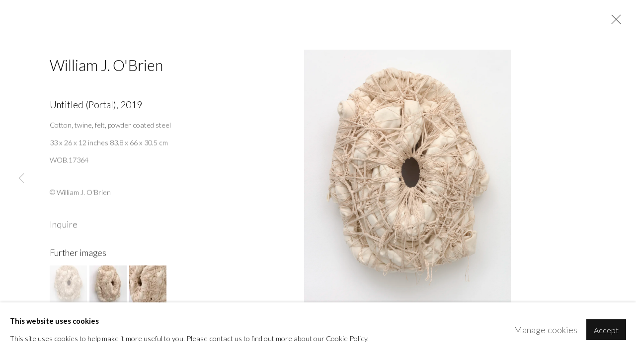

--- FILE ---
content_type: text/html; charset=utf-8
request_url: https://marianneboeskygallery.com/exhibitions/25/works/artworks-26002-william-j.-o-brien-untitled-portal-2019/
body_size: 9231
content:



                        
    <!DOCTYPE html>
    <!-- Site by Artlogic - https://artlogic.net -->
    <html lang="en">
        <head>
            <meta charset="utf-8">
            <title>William J. O'Brien, Untitled (Portal), 2019 | Marianne Boesky Gallery</title>
        <meta property="og:site_name" content="Marianne Boesky Gallery" />
        <meta property="og:title" content="William J. O'Brien, Untitled (Portal), 2019" />
        <meta property="og:description" content="William J. O'Brien Untitled (Portal), 2019 Cotton, twine, felt, powder coated steel 33 x 26 x 12 inches 83.8 x 66 x 30.5 cm" />
        <meta property="og:image" content="https://artlogic-res.cloudinary.com/w_1600,h_1600,c_limit,f_auto,fl_lossy,q_auto/artlogicstorage/boeskygallery/images/view/95af1de107be1b9fe9eecead383d6efcj/marianneboeskygallery-william-j.-o-brien-untitled-portal-2019.jpg" />
        <meta property="og:image:width" content="1600" />
        <meta property="og:image:height" content="1600" />
        <meta property="twitter:card" content="summary_large_image">
        <meta property="twitter:url" content="http://127.0.0.1:61174/exhibitions/25/works/artworks-26002-william-j.-o-brien-untitled-portal-2019/">
        <meta property="twitter:title" content="William J. O'Brien, Untitled (Portal), 2019">
        <meta property="twitter:description" content="William J. O'Brien Untitled (Portal), 2019 Cotton, twine, felt, powder coated steel 33 x 26 x 12 inches 83.8 x 66 x 30.5 cm">
        <meta property="twitter:text:description" content="William J. O'Brien Untitled (Portal), 2019 Cotton, twine, felt, powder coated steel 33 x 26 x 12 inches 83.8 x 66 x 30.5 cm">
        <meta property="twitter:image" content="https://artlogic-res.cloudinary.com/w_1600,h_1600,c_limit,f_auto,fl_lossy,q_auto/artlogicstorage/boeskygallery/images/view/95af1de107be1b9fe9eecead383d6efcj/marianneboeskygallery-william-j.-o-brien-untitled-portal-2019.jpg">
        <link rel="canonical" href="http://127.0.0.1:61174/artworks/26002-william-j.-o-brien-untitled-portal-2019/" />
        <meta name="google" content="notranslate" />
            <meta name="description" content="William J. O'Brien Untitled (Portal), 2019 Cotton, twine, felt, powder coated steel 33 x 26 x 12 inches 83.8 x 66 x 30.5 cm" />
            <meta name="publication_date" content="2020-06-05 20:50:09" />
            <meta name="generator" content="Artlogic CMS - https://artlogic.net" />
            
            <meta name="accessibility_version" content="1.1"/>
            
            
                <meta name="viewport" content="width=device-width, minimum-scale=0.5, initial-scale=1.0" />

            

<link rel="icon" href="/usr/images/preferences/small-logo.ico" type="image/x-icon" />
<link rel="shortcut icon" href="/usr/images/preferences/small-logo.ico" type="image/x-icon" />

<meta name="application-name" content="Marianne Boesky Gallery"/>
<meta name="msapplication-TileColor" content="#ffffff"/>
            
            
            
                <link rel="stylesheet" media="print" href="/lib/g/2.0/styles/print.css">
                <link rel="stylesheet" media="print" href="/styles/print.css">

            <script>
            (window.Promise && window.Array.prototype.find) || document.write('<script src="/lib/js/polyfill/polyfill_es6.min.js"><\/script>');
            </script>


            
		<link data-context="helper" rel="stylesheet" type="text/css" href="/lib/webfonts/font-awesome/font-awesome-4.6.3/css/font-awesome.min.css?c=27042050002205&g=45e076c41515e6eb3a4132f146ac2a0f"/>
		<link data-context="helper" rel="stylesheet" type="text/css" href="/lib/archimedes/styles/archimedes-frontend-core.css?c=27042050002205&g=45e076c41515e6eb3a4132f146ac2a0f"/>
		<link data-context="helper" rel="stylesheet" type="text/css" href="/lib/archimedes/styles/accessibility.css?c=27042050002205&g=45e076c41515e6eb3a4132f146ac2a0f"/>
		<link data-context="helper" rel="stylesheet" type="text/css" href="/lib/jquery/1.12.4/plugins/jquery.archimedes-frontend-core-plugins-0.1.css?c=27042050002205&g=45e076c41515e6eb3a4132f146ac2a0f"/>
		<link data-context="helper" rel="stylesheet" type="text/css" href="/lib/jquery/1.12.4/plugins/fancybox-2.1.3/jquery.fancybox.css?c=27042050002205&g=45e076c41515e6eb3a4132f146ac2a0f"/>
		<link data-context="helper" rel="stylesheet" type="text/css" href="/lib/jquery/1.12.4/plugins/fancybox-2.1.3/jquery.fancybox.artlogic.css?c=27042050002205&g=45e076c41515e6eb3a4132f146ac2a0f"/>
		<link data-context="helper" rel="stylesheet" type="text/css" href="/lib/jquery/1.12.4/plugins/slick-1.8.1/slick.css?c=27042050002205&g=45e076c41515e6eb3a4132f146ac2a0f"/>
		<link data-context="helper" rel="stylesheet" type="text/css" href="/lib/jquery/plugins/roomview/1.0/jquery.roomview.1.0.css?c=27042050002205&g=45e076c41515e6eb3a4132f146ac2a0f"/>
		<link data-context="helper" rel="stylesheet" type="text/css" href="/lib/jquery/plugins/pageload/1.1/jquery.pageload.1.1.css?c=27042050002205&g=45e076c41515e6eb3a4132f146ac2a0f"/>
		<link data-context="helper" rel="stylesheet" type="text/css" href="/core/dynamic_base.css?c=27042050002205&g=45e076c41515e6eb3a4132f146ac2a0f"/>
		<link data-context="helper" rel="stylesheet" type="text/css" href="/core/dynamic_main.css?c=27042050002205&g=45e076c41515e6eb3a4132f146ac2a0f"/>
		<link data-context="helper" rel="stylesheet" type="text/css" href="/core/user_custom.css?c=27042050002205&g=45e076c41515e6eb3a4132f146ac2a0f"/>
		<link data-context="helper" rel="stylesheet" type="text/css" href="/core/dynamic_responsive.css?c=27042050002205&g=45e076c41515e6eb3a4132f146ac2a0f"/>
		<link data-context="helper" rel="stylesheet" type="text/css" href="/lib/webfonts/artlogic-site-icons/artlogic-site-icons-1.0/artlogic-site-icons.css?c=27042050002205&g=45e076c41515e6eb3a4132f146ac2a0f"/>
		<link data-context="helper" rel="stylesheet" type="text/css" href="/lib/jquery/plugins/plyr/3.5.10/plyr.css?c=27042050002205&g=45e076c41515e6eb3a4132f146ac2a0f"/>
		<link data-context="helper" rel="stylesheet" type="text/css" href="/lib/styles/fouc_prevention.css?c=27042050002205&g=45e076c41515e6eb3a4132f146ac2a0f"/>
<!-- add crtical css to improve performance -->
		<script data-context="helper"  src="/lib/jquery/1.12.4/jquery-1.12.4.min.js?c=27042050002205&g=45e076c41515e6eb3a4132f146ac2a0f"></script>
		<script data-context="helper" defer src="/lib/g/2.0/scripts/webpack_import_helpers.js?c=27042050002205&g=45e076c41515e6eb3a4132f146ac2a0f"></script>
		<script data-context="helper" defer src="/lib/jquery/1.12.4/plugins/jquery.browser.min.js?c=27042050002205&g=45e076c41515e6eb3a4132f146ac2a0f"></script>
		<script data-context="helper" defer src="/lib/jquery/1.12.4/plugins/jquery.easing.min.js?c=27042050002205&g=45e076c41515e6eb3a4132f146ac2a0f"></script>
		<script data-context="helper" defer src="/lib/jquery/1.12.4/plugins/jquery.archimedes-frontend-core-plugins-0.1.js?c=27042050002205&g=45e076c41515e6eb3a4132f146ac2a0f"></script>
		<script data-context="helper" defer src="/lib/jquery/1.12.4/plugins/jquery.fitvids.js?c=27042050002205&g=45e076c41515e6eb3a4132f146ac2a0f"></script>
		<script data-context="helper" defer src="/core/dynamic.js?c=27042050002205&g=45e076c41515e6eb3a4132f146ac2a0f"></script>
		<script data-context="helper" defer src="/lib/archimedes/scripts/archimedes-frontend-core.js?c=27042050002205&g=45e076c41515e6eb3a4132f146ac2a0f"></script>
		<script data-context="helper" defer src="/lib/archimedes/scripts/archimedes-frontend-modules.js?c=27042050002205&g=45e076c41515e6eb3a4132f146ac2a0f"></script>
		<script data-context="helper" type="module"  traceurOptions="--async-functions" src="/lib/g/2.0/scripts/galleries_js_loader__mjs.js?c=27042050002205&g=45e076c41515e6eb3a4132f146ac2a0f"></script>
		<script data-context="helper" defer src="/lib/g/2.0/scripts/feature_panels.js?c=27042050002205&g=45e076c41515e6eb3a4132f146ac2a0f"></script>
		<script data-context="helper" defer src="/lib/g/themes/aperture/2.0/scripts/script.js?c=27042050002205&g=45e076c41515e6eb3a4132f146ac2a0f"></script>
		<script data-context="helper" defer src="/lib/archimedes/scripts/recaptcha.js?c=27042050002205&g=45e076c41515e6eb3a4132f146ac2a0f"></script>
            
            

            
                


    <script>
        function get_cookie_preference(category) {
            result = false;
            try {
                var cookie_preferences = localStorage.getItem('cookie_preferences') || "";
                if (cookie_preferences) {
                    cookie_preferences = JSON.parse(cookie_preferences);
                    if (cookie_preferences.date) {
                        var expires_on = new Date(cookie_preferences.date);
                        expires_on.setDate(expires_on.getDate() + 365);
                        console.log('cookie preferences expire on', expires_on.toISOString());
                        var valid = expires_on > new Date();
                        if (valid && cookie_preferences.hasOwnProperty(category) && cookie_preferences[category]) {
                            result = true;
                        }
                    }
                }
            }
            catch(e) {
                console.warn('get_cookie_preference() failed');
                return result;
            }
            return result;
        }

        window.google_analytics_init = function(page){
            var collectConsent = true;
            var useConsentMode = false;
            var analyticsProperties = ['UA-168126417-9', 'G-8E4B0KSMK6'];
            var analyticsCookieType = 'statistics';
            var disableGa = false;
            var sendToArtlogic = true;
            var artlogicProperties = {
                'UA': 'UA-157296318-1',
                'GA': 'G-GLQ6WNJKR5',
            };

            analyticsProperties = analyticsProperties.concat(Object.values(artlogicProperties));

            var uaAnalyticsProperties = analyticsProperties.filter((p) => p.startsWith('UA-'));
            var ga4AnalyticsProperties = analyticsProperties.filter((p) => p.startsWith('G-')).concat(analyticsProperties.filter((p) => p.startsWith('AW-')));

            if (collectConsent) {
                disableGa = !get_cookie_preference(analyticsCookieType);

                for (var i=0; i < analyticsProperties.length; i++){
                    var key = 'ga-disable-' + analyticsProperties[i];

                    window[key] = disableGa;
                }

                if (disableGa) {
                    if (document.cookie.length) {
                        var cookieList = document.cookie.split(/; */);

                        for (var i=0; i < cookieList.length; i++) {
                            var splitCookie = cookieList[i].split('='); //this.split('=');

                            if (splitCookie[0].indexOf('_ga') == 0 || splitCookie[0].indexOf('_gid') == 0 || splitCookie[0].indexOf('__utm') == 0) {
                                //h.deleteCookie(splitCookie[0]);
                                var domain = location.hostname;
                                var cookie_name = splitCookie[0];
                                document.cookie =
                                    cookie_name + "=" + ";path=/;domain="+domain+";expires=Thu, 01 Jan 1970 00:00:01 GMT";
                                // now delete the version without a subdomain
                                domain = domain.split('.');
                                domain.shift();
                                domain = domain.join('.');
                                document.cookie =
                                    cookie_name + "=" + ";path=/;domain="+domain+";expires=Thu, 01 Jan 1970 00:00:01 GMT";
                            }
                        }
                    }
                }
            }

            if (uaAnalyticsProperties.length) {
                (function(i,s,o,g,r,a,m){i['GoogleAnalyticsObject']=r;i[r]=i[r]||function(){
                (i[r].q=i[r].q||[]).push(arguments)},i[r].l=1*new Date();a=s.createElement(o),
                m=s.getElementsByTagName(o)[0];a.async=1;a.src=g;m.parentNode.insertBefore(a,m)
                })(window,document,'script','//www.google-analytics.com/analytics.js','ga');


                if (!disableGa) {
                    var anonymizeIps = false;

                    for (var i=0; i < uaAnalyticsProperties.length; i++) {
                        var propertyKey = '';

                        if (i > 0) {
                            propertyKey = 'tracker' + String(i + 1);
                        }

                        var createArgs = [
                            'create',
                            uaAnalyticsProperties[i],
                            'auto',
                        ];

                        if (propertyKey) {
                            createArgs.push({'name': propertyKey});
                        }

                        ga.apply(null, createArgs);

                        if (anonymizeIps) {
                            ga('set', 'anonymizeIp', true);
                        }

                        var pageViewArgs = [
                            propertyKey ? propertyKey + '.send' : 'send',
                            'pageview'
                        ]

                        if (page) {
                            pageViewArgs.push(page)
                        }

                        ga.apply(null, pageViewArgs);
                    }

                    if (sendToArtlogic) {
                        ga('create', 'UA-157296318-1', 'auto', {'name': 'artlogic_tracker'});

                        if (anonymizeIps) {
                            ga('set', 'anonymizeIp', true);
                        }

                        var pageViewArgs = [
                            'artlogic_tracker.send',
                            'pageview'
                        ]

                        if (page) {
                            pageViewArgs.push(page)
                        }

                        ga.apply(null, pageViewArgs);
                    }
                }
            }

            if (ga4AnalyticsProperties.length) {
                if (!disableGa || useConsentMode) {
                    (function(d, script) {
                        script = d.createElement('script');
                        script.type = 'text/javascript';
                        script.async = true;
                        script.src = 'https://www.googletagmanager.com/gtag/js?id=' + ga4AnalyticsProperties[0];
                        d.getElementsByTagName('head')[0].appendChild(script);
                    }(document));

                    window.dataLayer = window.dataLayer || [];
                    window.gtag = function (){dataLayer.push(arguments);}
                    window.gtag('js', new Date());

                    if (useConsentMode) {
                        gtag('consent', 'default', {
                            'ad_storage': 'denied',
                            'analytics_storage': 'denied',
                            'functionality_storage': 'denied',
                            'personalization_storage': 'denied',
                            'security': 'denied',
                        });

                        if (disableGa) {
                            // If this has previously been granted, it will need set back to denied (ie on cookie change)
                            gtag('consent', 'update', {
                                'analytics_storage': 'denied',
                            });
                        } else {
                            gtag('consent', 'update', {
                                'analytics_storage': 'granted',
                            });
                        }
                    }

                    for (var i=0; i < ga4AnalyticsProperties.length; i++) {
                        window.gtag('config', ga4AnalyticsProperties[i]);
                    }

                }
            }
        }

        var waitForPageLoad = true;

        if (waitForPageLoad) {
            window.addEventListener('load', function() {
                window.google_analytics_init();
                window.archimedes.archimedes_core.analytics.init();
            });
        } else {
            window.google_analytics_init();
        }
    </script>

            
                <script type="text/javascript">
    (function(c,l,a,r,i,t,y){
        c[a]=c[a]||function(){(c[a].q=c[a].q||[]).push(arguments)};
        t=l.createElement(r);t.async=1;t.src="https://www.clarity.ms/tag/"+i;
        y=l.getElementsByTagName(r)[0];y.parentNode.insertBefore(t,y);
    })(window, document, "clarity", "script", "lj5y05sli0");
</script>

            
            
            <noscript> 
                <style>
                    body {
                        opacity: 1 !important;
                    }
                </style>
            </noscript>
        </head>
        
        
        
        <body class="section-exhibitions page-exhibitions site-responsive responsive-top-size-1023 responsive-nav-slide-nav responsive-nav-side-position-right responsive-layout-forced-lists responsive-layout-forced-image-lists responsive-layout-forced-tile-lists analytics-track-all-links site-lib-version-2-0 scroll_sub_nav_enabled responsive_src_image_sizing hero_heading_title_position_overlay page-param-works page-param-25 page-param-id-25 page-param-artworks-26002-william-j-o-brien-untitled-portal-2019 page-param-type-section page-param-type-exhibition_id page-param-type-object_id  layout-fixed-header nopopups site-type-template pageload-ajax-navigation-active layout-animation-enabled layout-lazyload-enabled prevent_user_image_save" data-viewport-width="1024" data-site-name="artlogicwebsite0074" data-connected-db-name="boeskygallery" data-pathname="/exhibitions/25/works/artworks-26002-william-j.-o-brien-untitled-portal-2019/"
    style="opacity: 0;"

>
            <script>document.getElementsByTagName('body')[0].className+=' browser-js-enabled';</script>
            


            
            






        <div id="responsive_slide_nav_content_wrapper">

    <div id="container">

        
    


    <div class="header-fixed-wrapper">
    <header id="header" class="clearwithin header_fixed   header_layout_left">
        <div class="inner clearwithin">

                <div id="logo_print" class="printonly"><a href="/"><img src="https://artlogic-res.cloudinary.com/c_limit,f_auto,fl_lossy,q_auto/ws-artlogicwebsite0074/usr/images/preferences/1-gallery-logo.jpg" alt="Marianne Boesky Gallery company logo"/></a></div>



<div id="logo" class=" user-custom-logo-image"><a href="https://www.marianneboeskygallery.com/">Marianne Boesky Gallery</a></div>


            
                <div id="skiplink-container">
                    <div>
                        <a href="#main_content" class="skiplink">Skip to main content</a>
                    </div>
                </div>
            
        
            <div class="header-ui-wrapper">

                    <div id="responsive_slide_nav_wrapper" class="mobile_menu_align_center" data-nav-items-animation-delay>
                        <div id="responsive_slide_nav_wrapper_inner" data-responsive-top-size=1023>
                        
                            <nav id="top_nav" aria-label="Main site" class="navigation noprint clearwithin">
                                
<div id="top_nav_reveal" class="hidden"><ul><li><a href="#" role="button" aria-label="Close">Menu</a></li></ul></div>

        <ul class="topnav">
		<li class="topnav-filepath-artists topnav-label-artists topnav-id-26"><a href="/artists/" aria-label="Link to Marianne Boesky Gallery Artists page">Artists</a></li>
		<li class="topnav-filepath-exhibitions topnav-label-exhibitions topnav-id-25 active"><a href="/exhibitions/" aria-label="Link to Marianne Boesky Gallery Exhibitions page (current nav item)">Exhibitions</a></li>
		<li class="topnav-filepath-art-fairs topnav-label-art-fairs topnav-id-27"><a href="/art-fairs/" aria-label="Link to Marianne Boesky Gallery Art Fairs page">Art Fairs</a></li>
		<li class="topnav-filepath-about topnav-label-about topnav-id-23 last"><a href="/about/" aria-label="Link to Marianne Boesky Gallery About page">About</a></li>
	</ul>


                                
                                



                                
                            </nav>
                        
                        </div>
                    </div>
                

                <div class="header-icons-wrapper ">
                    
                    


                    
     
                        <div id="slide_nav_reveal" tabindex="0" role="button">Menu</div>
                </div>
                
                




                



                

                
            </div>
        </div>
        



    </header>
    </div>



        

        <div id="main_content" role="main" class="clearwithin">
            <!--contentstart-->
            










    <div class="exhibition">
        






<div class="subsection-exhibition-detail-page subsection-wrapper-works-object record-content-selected-artists record-content-has-section-works record-content-has-section-press_release record-content-has-section-press_release_text record-content-has-section-artist_page  " 
     data-search-record-type="exhibitions" data-search-record-id="25">


    


        


<div id="exhibitions_nav" class="navigation">
    <div class="inner">
        <ul class="clearwithin">
            

                
                <li id="nav_current"><a href="/exhibitions/current/">Current</a></li>
                
                <li id="nav_forthcoming"><a href="/exhibitions/forthcoming/">Upcoming</a></li>
                
                <li class="active current" id="nav_past"><a href="/exhibitions/past/">Past</a></li>
        </ul>
    </div>
</div>


        <div class="exhibition-header heading_wrapper clearwithin ">
            
        <a href="/exhibitions/25-william-j.-o-brien-safety-blankets.-fetish-objects./press_release_text/" >
                <h1 class="has_subtitle"><span class="h1_heading">William J. O'Brien | Safety Blankets. Fetish Objects. (Online)</span></h1>
            </a>

            
            
                <div id="exhibition-status-past" class="hidden">
                    Past exhibition
                </div>

                <div class="subtitle has_subnav">

                    <span class="subtitle_date">March 26 - April 5, 2020</span>


                </div>

                




        <div id="sub_nav" class="navigation  noprint clearafter clearwithin" role="navigation" aria-label="Exhibition subnavigation">
            <ul>
                
                    

                        
                        <li id="sub-item-press-release" class="first">
                                    
                                    <a href="/exhibitions/25-william-j.-o-brien-safety-blankets.-fetish-objects./press_release_text/" data-subsection-type="press_release_text" >
                                        Press Release
                                    </a>
                        </li>
                    
                    

                        
                        <li id="sub-item-works" class="active">
                                    
                                    <a href="/exhibitions/25-william-j.-o-brien-safety-blankets.-fetish-objects./works/" data-subsection-type="works" aria-label="Works (current nav item)">
                                        Works
                                    </a>
                        </li>
                    
            </ul>
        </div>

                






        </div>


    


    <div id="content" class="content_alt clearwithin">



                    

    <div class="subsection-works">
                

                    










<div class="artwork_detail_wrapper site-popup-enabled-content"
     data-pageload-popup-fallback-close-path="/exhibitions/25/works/">

    <div id="image_gallery" 
         class="clearwithin record-layout-standard artwork image_gallery_has_caption" 
         
         data-search-record-type="artworks" data-search-record-id="26002"
    >

            <div class="draginner">
            <div id="image_container_wrapper">
        
        <div id="image_container"
             class=" image_gallery_multiple "
             data-record-type="artwork">


                    
                        

                            
                            <div class="item">
                                <span class="image" data-width="2400" data-height="3000">

                                    <img src="[data-uri]"

                                         data-src="https://artlogic-res.cloudinary.com/w_1600,h_1600,c_limit,f_auto,fl_lossy,q_auto/artlogicstorage/boeskygallery/images/view/95af1de107be1b9fe9eecead383d6efcj/marianneboeskygallery-william-j.-o-brien-untitled-portal-2019.jpg"

                                         alt="William J. O'Brien, Untitled (Portal), 2019"

                                         class=""
                                         />

                                    </span>

                            </span>
                            </div>
                        

                            
                            <div class="item">
                                <span class="image" data-width="2400" data-height="3000">

                                    <img src="[data-uri]"

                                         data-src="https://artlogic-res.cloudinary.com/w_1600,h_1600,c_limit,f_auto,fl_lossy,q_auto/artlogicstorage/boeskygallery/images/view/6dbb84938daddafc1a87f9eec49772fej/marianneboeskygallery-william-j.-o-brien-untitled-portal-2019.jpg"

                                         alt="William J. O'Brien, Untitled (Portal), 2019"

                                         class=""
                                         />

                                    </span>

                            </span>
                            </div>
                        

                            
                            <div class="item">
                                <span class="image" data-width="2400" data-height="3000">

                                    <img src="[data-uri]"

                                         data-src="https://artlogic-res.cloudinary.com/w_1600,h_1600,c_limit,f_auto,fl_lossy,q_auto/artlogicstorage/boeskygallery/images/view/3c9c3d7766f105eb5ab6dd226ed0baf1j/marianneboeskygallery-william-j.-o-brien-untitled-portal-2019.jpg"

                                         alt="William J. O'Brien, Untitled (Portal), 2019"

                                         class=""
                                         />

                                    </span>

                            </span>
                            </div>


        </div>
            </div>

        <div id="content_module" class="clearwithin">

                <div class="artwork_details_wrapper clearwithin  ">



                    

                        <h1 class="artist">
                                William J. O'Brien
                        </h1>


                            <div class="subtitle">
                                <span class="title">Untitled (Portal)</span><span class="comma">, </span><span class="year">2019</span>
                            </div>


                                    <div class="detail_view_module detail_view_module_artwork_caption prose">
                                        <div class="medium">Cotton, twine, felt, powder coated steel</div><div class="dimensions">33 x 26 x 12 inches  83.8 x 66 x 30.5 cm</div><div class="stock_number">WOB.17364</div>
                                    </div>
                                <div class="detail_view_module detail_view_module_copyright_line">
                                        <div class="copyright_line">
                                            © William J. O'Brien
                                        </div>
                                </div>











                                <div class="enquire">
            <!--excludeindexstart-->
            <div class="enquire_button_container clearwithin ">
                <div class="link"><a href="javascript:void(0)" role="button" class="website_contact_form link-no-ajax" data-contact-form-stock-number="WOB.17364" data-contact-form-item-table="artworks" data-contact-form-item-id="26002" data-contact-form-details="%3Cdiv%20class%3D%22artist%22%3EWilliam%20J.%20O%27Brien%3C/div%3E%3Cdiv%20class%3D%22title_and_year%22%3E%3Cspan%20class%3D%22title_and_year_title%22%3EUntitled%20%28Portal%29%3C/span%3E%2C%20%3Cspan%20class%3D%22title_and_year_year%22%3E2019%3C/span%3E%3C/div%3E%3Cdiv%20class%3D%22medium%22%3ECotton%2C%20twine%2C%20felt%2C%20powder%20coated%20steel%3C/div%3E%3Cdiv%20class%3D%22dimensions%22%3E33%20x%2026%20x%2012%20inches%20%2083.8%20x%2066%20x%2030.5%20cm%3C/div%3E" data-contact-form-image="https://artlogic-res.cloudinary.com/w_75,h_75,c_fill,f_auto,fl_lossy,q_auto/artlogicstorage/boeskygallery/images/view/95af1de107be1b9fe9eecead383d6efcj/marianneboeskygallery-william-j.-o-brien-untitled-portal-2019.jpg" data-contact-form-hide-context="" data-contact-form-to="" data-contact-form-to-bcc=""   data-contact-form-artist-interest="William J. O'Brien" data-contact-form-artwork-interest="Untitled (Portal)">Inquire</a></div>
                <div class="enquire_link_simple_artwork_details hidden">%3Cdiv%20class%3D%22artist%22%3EWilliam%20J.%20O%27Brien%3C/div%3E%3Cdiv%20class%3D%22title_and_year%22%3E%3Cspan%20class%3D%22title_and_year_title%22%3EUntitled%20%28Portal%29%3C/span%3E%2C%20%3Cspan%20class%3D%22title_and_year_year%22%3E2019%3C/span%3E%3C/div%3E%3Cdiv%20class%3D%22medium%22%3ECotton%2C%20twine%2C%20felt%2C%20powder%20coated%20steel%3C/div%3E%3Cdiv%20class%3D%22dimensions%22%3E33%20x%2026%20x%2012%20inches%20%2083.8%20x%2066%20x%2030.5%20cm%3C/div%3E</div>
            </div>
            <!--excludeindexend-->
        </div>



                        
                        <div id="secondary_image_thumbnails" class="secondary_images detail_view_module">
                            <h3>Further images</h3>
                            <ul>
                                
                                    <li class="">
                                        <a href="https://artlogic-res.cloudinary.com/w_2400,h_2400,c_limit,f_auto,fl_lossy,q_auto/artlogicstorage/boeskygallery/images/view/95af1de107be1b9fe9eecead383d6efcj/marianneboeskygallery-william-j.-o-brien-untitled-portal-2019.jpg" data-index="0">
                                            <span class="screen-reader-only">(View a larger image of thumbnail 1
                                                )</span>
                                            <img src="https://artlogic-res.cloudinary.com/w_150,h_150,c_fill,f_auto,fl_lossy,q_auto/artlogicstorage/boeskygallery/images/view/95af1de107be1b9fe9eecead383d6efcj/marianneboeskygallery-william-j.-o-brien-untitled-portal-2019.jpg"
                                                 alt="William J. O'Brien, Untitled (Portal), 2019"/>
                                        </a>
                                    </li>
                                
                                    <li class="">
                                        <a href="https://artlogic-res.cloudinary.com/w_2400,h_2400,c_limit,f_auto,fl_lossy,q_auto/artlogicstorage/boeskygallery/images/view/6dbb84938daddafc1a87f9eec49772fej/marianneboeskygallery-william-j.-o-brien-untitled-portal-2019.jpg" data-index="1">
                                            <span class="screen-reader-only">(View a larger image of thumbnail 2
                                                )</span>
                                            <img src="https://artlogic-res.cloudinary.com/w_150,h_150,c_fill,f_auto,fl_lossy,q_auto/artlogicstorage/boeskygallery/images/view/6dbb84938daddafc1a87f9eec49772fej/marianneboeskygallery-william-j.-o-brien-untitled-portal-2019.jpg"
                                                 alt="William J. O'Brien, Untitled (Portal), 2019"/>
                                        </a>
                                    </li>
                                
                                    <li class="">
                                        <a href="https://artlogic-res.cloudinary.com/w_2400,h_2400,c_limit,f_auto,fl_lossy,q_auto/artlogicstorage/boeskygallery/images/view/3c9c3d7766f105eb5ab6dd226ed0baf1j/marianneboeskygallery-william-j.-o-brien-untitled-portal-2019.jpg" data-index="2">
                                            <span class="screen-reader-only">(View a larger image of thumbnail 3
                                                )</span>
                                            <img src="https://artlogic-res.cloudinary.com/w_150,h_150,c_fill,f_auto,fl_lossy,q_auto/artlogicstorage/boeskygallery/images/view/3c9c3d7766f105eb5ab6dd226ed0baf1j/marianneboeskygallery-william-j.-o-brien-untitled-portal-2019.jpg"
                                                 alt="William J. O'Brien, Untitled (Portal), 2019"/>
                                        </a>
                                    </li>

                            </ul>
                            <div class="clear"></div>
                        </div>



                    <!--excludeindexstart-->
                    <div class="clear"></div>
                    


                    <div class="visualisation-tools horizontal-view">




                    </div>
                    <!--excludeindexend-->



                        



                <div id="artwork_description_2" class="hidden" tabindex=-1>
                    <div class="detail_view_module prose">
                    </div>





                </div>







                            <!--excludeindexstart-->

                            





                        
        <div class="page_stats pagination_controls" id="page_stats_0">
            <div class="ps_links">
                    <div class="ps_item pagination_controls_prev"><a href="/exhibitions/25/works/artworks-26118-william-j.-o-brien-nick-notch-2019/"
                                                                     class="ps_link ps_previous focustrap-ignore">Previous</a>
                    </div>
                <div class="ps_item sep">|</div>
                    <div class="ps_item ps_next disabled pagination_controls_next">Next</div>
            </div>
            <div class="ps_pages">
                <div class="ps_pages_indented">
                    <div class="ps_page_number">7&nbsp;</div>
                    <div class="left">of
                        &nbsp;7</div>
                </div>
            </div>
            <div class="clear"></div>
        </div>


                            <!--excludeindexend-->



                </div>
        </div>



        
    

            </div>
            <div class="draginner_loader loader_basic"></div>
</div>








            <div class="related_artists_container">
                    <div class="divider inner"></div>
                    




            </div>

            

    </div>




        


        
            <div class="back_to_link">
                <div class="divider inner"></div>
                <div class="link"><a href="/exhibitions/past/">Back to Past exhibitions</a></div>
            </div>

        


    </div>

    


</div>


    </div>


            <!--contentend-->
        </div>

        


            
                

























<div id="footer" role="contentinfo" class="">
    <div class="inner">
            
        <div id="mailinglist_form">
            <div class="mailinglist_form_wrapper">
                <h2>Join our Mailing List</h2>
                
    
    
    

<div id="artlogic_mailinglist_signup_form_wrapper">
    <div class="form">

        <form id="artlogic_mailinglist_signup_form" class="mailing_list_form clearwithin  " method="post" onsubmit="return false;" data-field-error="Please fill in all required fields." data-field-thanks-heading="Thank you" data-field-error-heading="Sorry" data-field-thanks-content="You have been added to our mailing list" data-field-exists-heading="Thank you" data-field-exists-content="You are already on our mailing list">
        
            <div class="error" tabindex="-1"></div>

                
                <div id="firstname_row" class="form_row">
                                <label for="ml_firstname">First name *</label>
                                <input name="firstname" class="inputField" id="ml_firstname" type="text" required autocomplete="given-name" value="" />
                </div>
                
                <div id="lastname_row" class="form_row">
                                <label for="ml_lastname">Last name *</label>
                                <input name="lastname" class="inputField" id="ml_lastname" type="text" required autocomplete="family-name" value="" />
                </div>
                
                <div id="email_row" class="form_row">
                                <label for="ml_email">Email *</label>
                                <input name="email" class="inputField" id="ml_email" type="email" required autocomplete="email" value="" />
                </div>

                <input type="hidden" name="interests" value="">
                <input type="hidden" name="phone" value="">
                <input type="hidden" name="organisation" value="">
                <input type="hidden" name="categories" value="">
                <input type="hidden" name="position" value="">


            <input type="hidden" name="tmp_send" value="1" />
            <input type="hidden" name="lang" value="" />
            <input type="hidden" name="originating_page" value="/exhibitions/25/works/artworks-26002-william-j.-o-brien-untitled-portal-2019/" />
            <input type="hidden" name="encoded_data" value="eyJub3RfaGlkZGVuIjogZmFsc2V9" />


            <div id="email_warning">
                <div id="email_warning_inner"></div>
            </div>
            

            <div id="mailing_submit_button" class="rowElem">
                <div class="button"><a class="submit_button" role="button" href="#">Signup</a></div>
            </div>
        </form>

            



<div id="privacy_policy_form_msg" class="privacy_policy_form_msg prose">
    <div class="asterisk">
        <p>
            * denotes required fields
        </p>
    </div>
        <p>
            We will process the personal data you have supplied to communicate with you in accordance with our <a href="/privacy-policy/" target="_blank" rel="noopener noreferrer">Privacy Policy</a>. 
            You can unsubscribe or change your preferences at any time by clicking the link in our emails.
        </p>
</div>
    </div>
</div>



            </div>
        </div>

            
    <div class="copyright">
            
    <div class="small-links-container">
            <div class="privacy-policy"><a href="/privacy-policy/">Privacy Policy</a></div>
            <div class="privacy-policy"><a href="/accessibility-policy/">Accessibility Policy</a></div>
            <div class="cookie_notification_preferences"><a href="javascript:void(0)" role="button" class="link-no-ajax">Manage cookies</a></div>



    </div>

        <div id="copyright" class="noprint">
            <div class="copyright-text">
                    © 2026 Marianne Boesky Gallery
            </div>
                
        
        <div id="artlogic" class="noprint"><a href="https://artlogic.net/" target="_blank" rel="noopener noreferrer">
                Site by Artlogic
        </a></div>

        </div>
        
    </div>

            
        <div id="quick_search" class="noprint">
            <form method="get" action="/search/" id="quicksearch_form">
                <input id="quicksearch_field" type="text" class="inputField" value="Search..." name="search" aria-label="Search"/>
                <a href="javascript:void(0)" id="quicksearch_btn" role="button">Go</a>
                <input type="submit" class="nojsSubmit" value="Go" style="display: none;" />
            </form>
        </div>

            

            
    
        <div id="social_links" class="clearwithin">
            <div id="instagram" class="social_links_item"><a href="https://www.instagram.com/marianneboeskygallery/?hl=en" class=""><span class="social_media_icon instagram"></span>Instagram<span class="screen-reader-only">, opens in a new tab.</span></a></div><div id="facebook" class="social_links_item"><a href="https://www.facebook.com/marianneboeskygallery/" class=""><span class="social_media_icon facebook"></span>Facebook<span class="screen-reader-only">, opens in a new tab.</span></a></div><div id="twitter" class="social_links_item"><a href="https://twitter.com/mboeskygallery?lang=en" class=""><span class="social_media_icon twitter"></span>Twitter<span class="screen-reader-only">, opens in a new tab.</span></a></div><div id="mailinglist" class="social_links_item"><a href="/mailing-list/" class=""><span class="social_media_icon mailinglist"></span>Join the mailing list</a></div>
        </div>

            

            

        <div class="clear"></div>
    </div>
</div>
        <div class="clear"></div>

            <div id="cookie_notification" role="region" aria-label="Cookie banner" data-mode="consent" data-cookie-notification-settings="">
    <div class="inner">
        <div id="cookie_notification_message" class="prose">
                <p><strong>This website uses cookies</strong><br>This site uses cookies to help make it more useful to you. Please contact us to find out more about our Cookie Policy.</p>
        </div>
        <div id="cookie_notification_preferences" class="link"><a href="javascript:;" role="button">Manage cookies</a></div>
        <div id="cookie_notification_accept" class="button"><a href="javascript:;" role="button">Accept</a></div>

    </div>
</div>
    <div id="manage_cookie_preferences_popup_container">
        <div id="manage_cookie_preferences_popup_overlay"></div>
        <div id="manage_cookie_preferences_popup_inner">
            <div id="manage_cookie_preferences_popup_box" role="dialog" aria-modal="true" aria-label="Cookie preferences">
                <div id="manage_cookie_preferences_close_popup_link" class="close">
                    <a href="javascript:;" role="button" aria-label="close">
                        <svg width="20px" height="20px" viewBox="0 0 488 488" version="1.1" xmlns="http://www.w3.org/2000/svg" xmlns:xlink="http://www.w3.org/1999/xlink" aria-hidden="true">
                            <g id="Page-1" stroke="none" stroke-width="1" fill="none" fill-rule="evenodd">
                                <g id="close" fill="#5D5D5D" fill-rule="nonzero">
                                    <polygon id="Path" points="488 468 468 488 244 264 20 488 0 468 224 244 0 20 20 0 244 224 468 0 488 20 264 244"></polygon>
                                </g>
                            </g>
                        </svg>
                    </a>
                </div>
                <h2>Cookie preferences</h2>
                    <p>Check the boxes for the cookie categories you allow our site to use</p>
                
                <div id="manage_cookie_preferences_form_wrapper">
                    <div class="form form_style_simplified">

                        <form id="cookie_preferences_form">
                            <fieldset>
                                <legend class="visually-hidden">Cookie options</legend>
                                <div>
                                    <label><input type="checkbox" name="essential" disabled checked value="1"> Strictly necessary</label>
                                    <div class="note">Required for the website to function and cannot be disabled.</div>
                                </div>
                                <div>
                                    <label><input type="checkbox" name="functionality"  value="1"> Preferences and functionality</label>
                                    <div class="note">Improve your experience on the website by storing choices you make about how it should function.</div>
                                </div>
                                <div>
                                    <label><input type="checkbox" name="statistics"  value="1"> Statistics</label>
                                    <div class="note">Allow us to collect anonymous usage data in order to improve the experience on our website.</div>
                                </div>
                                <div>
                                    <label><input type="checkbox" name="marketing"  value="1"> Marketing</label>
                                    <div class="note">Allow us to identify our visitors so that we can offer personalised, targeted marketing.</div>
                                </div>
                            </fieldset>
                            
                            <div class="button">
                                <a href="javascript:;" id="cookie_preferences_form_submit" role="button">Save preferences</a>
                            </div>
                        </form>

                    </div>
                </div>
            </div>
        </div>
    </div>

        






    </div>

        </div>




            
            
                





            
            
        <!-- sentry-verification-string -->
    <!-- served from cache 2026-01-15 20:45:27 -->
</body>
    </html>




--- FILE ---
content_type: text/css; charset=utf-8
request_url: https://marianneboeskygallery.com/core/dynamic_base.css?c=27042050002205&g=45e076c41515e6eb3a4132f146ac2a0f
body_size: 219
content:



    
	/* Gallery core base.css */

	@import url(/lib/g/2.0/styles/base.css?c=27042050002205&g=45e076c41515e6eb3a4132f146ac2a0f);


	/* Theme base.css (gallery template websites) */

	@import url(/lib/g/themes/aperture/2.0/styles/base.css?c=27042050002205&g=45e076c41515e6eb3a4132f146ac2a0f);


/* Local site base.css */

    @import url(/styles/base.css?c=27042050002205&g=45e076c41515e6eb3a4132f146ac2a0f);

    @import url(/core/user_custom.css?c=27042050002205&g=45e076c41515e6eb3a4132f146ac2a0f);


--- FILE ---
content_type: text/css; charset=utf-8
request_url: https://marianneboeskygallery.com/core/dynamic_main.css?c=27042050002205&g=45e076c41515e6eb3a4132f146ac2a0f
body_size: 216
content:



	/* Core layout styles */
	@import url(/lib/g/2.0/styles/layout.css?c=27042050002205&g=45e076c41515e6eb3a4132f146ac2a0f);
	
	

		/* Theme main.css (gallery template websites) */
		@import url(/lib/g/themes/aperture/2.0/styles/layout.css?c=27042050002205&g=45e076c41515e6eb3a4132f146ac2a0f);
	
	/* Theme preset */
		
	
	

/* Website main.css */
	@import url(/styles/main.css?c=27042050002205&g=45e076c41515e6eb3a4132f146ac2a0f);





